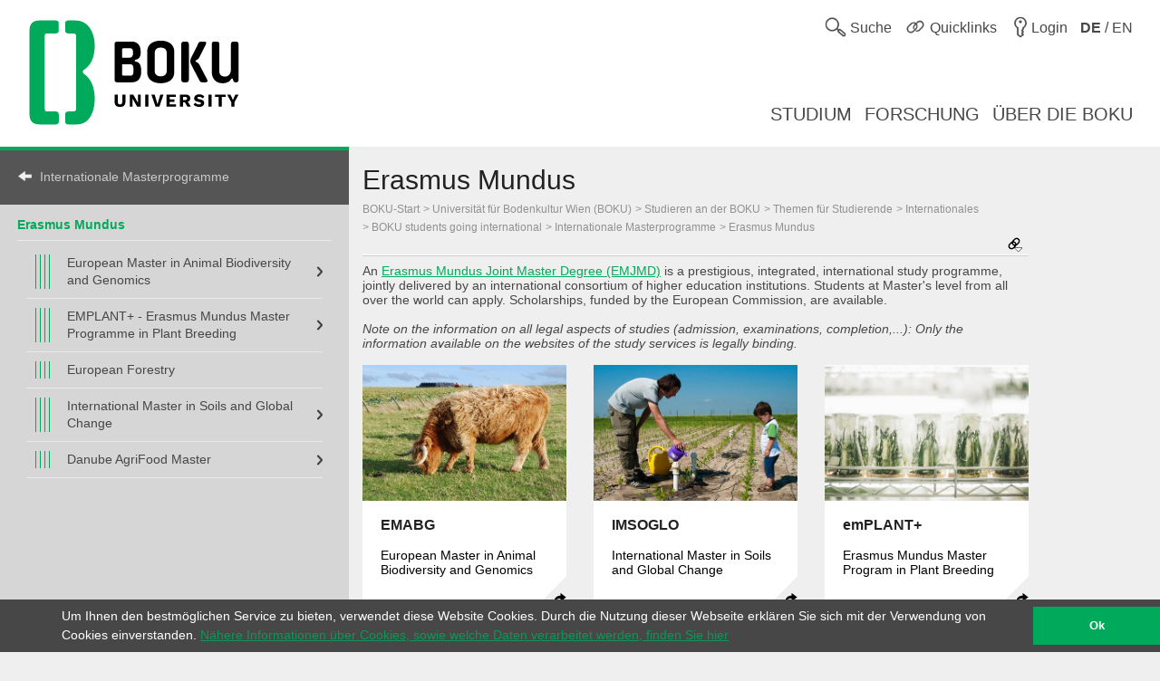

--- FILE ---
content_type: text/html; charset=utf-8
request_url: https://boku.ac.at/international/themen/boku-students-going-international/englische-internationale-masterprogramme/erasmus-mundus
body_size: 7494
content:
<!DOCTYPE html>
<html lang="de">
<head>

<meta charset="utf-8">
<!-- 
	This website is powered by TYPO3 - inspiring people to share!
	TYPO3 is a free open source Content Management Framework initially created by Kasper Skaarhoj and licensed under GNU/GPL.
	TYPO3 is copyright 1998-2026 of Kasper Skaarhoj. Extensions are copyright of their respective owners.
	Information and contribution at https://typo3.org/
-->



<title>Erasmus Mundus::BOKU-International Relations::BOKU</title>
<meta name="generator" content="TYPO3 CMS">
<meta name="viewport" content="user-scalable=yes, width=device-width, initial-scale=1.0">
<meta name="twitter:card" content="summary">
<meta name="apple-mobile-web-app-capable" content="yes">
<meta name="apple-mobile-web-app-status-bar-style" content="black">

<link rel="stylesheet" href="/_assets/5fee3b26762914ebc9177571484054fc/Stylesheets/cookieconsent.min.css?1765124754" media="all">

<link rel="stylesheet" href="/_assets/e799cca3073eabb617dfebf5f7cabc53/StyleSheets/Frontend/suggest.css?1722342293" media="all">
<link rel="stylesheet" href="/_assets/5fee3b26762914ebc9177571484054fc/Stylesheets/app.css?1765796009" media="screen,handheld">
<link rel="stylesheet" href="/_assets/5fee3b26762914ebc9177571484054fc/Stylesheets/print.css?1765124754" media="print">



<script src="/_assets/5fee3b26762914ebc9177571484054fc/Javascript/cookieconsent.min.js?1765124754"></script>

<script src="/_assets/5fee3b26762914ebc9177571484054fc/Javascript/vendor.min.js?1765124754"></script>
<script src="/_assets/5fee3b26762914ebc9177571484054fc/Javascript/boku.js?1765124754"></script>



<script type="text/javascript">
  var _paq = _paq || [];
  (function() {
    _paq.push(["setDocumentTitle", document.domain + "/" + document.title]);
    _paq.push(["trackPageView"]);
    _paq.push(["enableLinkTracking"]);
    _paq.push(["setTrackerUrl", "https://wwwl.boku.ac.at/piwik.php"]);
    _paq.push(["setSiteId", "6"]);
  })();
</script><script>
window.addEventListener("load", function(){
	if (!window.cookieconsent) {
		return;
	}
	//on Mobile, cookieconsent enforces 'floating', @see https://github.com/insites/cookieconsent/issues/278
	window.cookieconsent.utils.isMobile = function(){return false};
	window.cookieconsent.initialise({
		"container": (document.getElementsByTagName("footer")[0]),
		"theme": "edgeless",
		"position": "bottom",
		"cookie": {
			"name": "cookieconsent_status",
			"secure": true
		},
		"content": {
			"message": "Um Ihnen den bestmöglichen Service zu bieten, verwendet diese Website Cookies. Durch die Nutzung dieser Webseite erklären Sie sich mit der Verwendung von Cookies einverstanden.",
			"dismiss": "Ok",
			"link": "Nähere Informationen über Cookies, sowie welche Daten verarbeitet werden, finden Sie hier",
			"href": "http://short.boku.ac.at/datenschutzerklaerung"
		},
		"onPopupOpen": function() {
			document.getElementsByTagName('footer')[0].style.paddingBottom = "40px"
		},
		"onPopupClose": function() {
			document.getElementsByTagName('footer')[0].style.paddingBottom = null;
		},
	})
});
</script><!-- page uid: 47380 -->
<link rel="canonical" href="https://boku.ac.at/international/themen/boku-students-going-international/englische-internationale-masterprogramme/erasmus-mundus"/>

<link rel="alternate" hreflang="de" href="https://boku.ac.at/international/themen/boku-students-going-international/englische-internationale-masterprogramme/erasmus-mundus"/>
<link rel="alternate" hreflang="en" href="https://boku.ac.at/en/international/themen/boku-students-going-international/englische-internationale-masterprogramme/erasmus-mundus"/>
<link rel="alternate" hreflang="x-default" href="https://boku.ac.at/international/themen/boku-students-going-international/englische-internationale-masterprogramme/erasmus-mundus"/>
</head>
<body data-page-uid="47380">





	<div class="skiplinks">
		<ul>
			<li><a href="#header-main" accesskey="1">zum Inhalt</a></li>
		</ul>
	</div>
	











	<header>
		<div id="mobile-menu-contaniner">

			

			<div>
				<div class="row header-row header-row--first">
					<div class="columns medium-7 small-12 topmenu-container">
						<button aria-controls="sidebar" aria-expanded="false" class="topmenu button-sidebar button-header show-for-small pull-left">
							<span class="sr-only">Hauptnavigation</span>
							<span class="icon-button-sidebar" title="Hauptnavigation"></span>
						</button>
						<ul class="topmenu list-inline pull-right" role="list">
							<li class="">
								<button type="button" class="search-button topmenu-item" aria-expanded="false">
									<span class="ui-icon ui-icon--topmenu ui-icon-search" aria-hidden="true" title="Suche"></span>
									<span class="topmenu-item-label">Suche</span>
								</button>
								
	<div class="suche">
		<form method="GET" target="_self" action=""
			  class="search-form"
			  id="search-form"
			  data-original-action="/suche"
			  data-personensuche-action="/mitarbeiterinnensuche"
			  data-suggest="/suche/suggest.json" role="search">
		<label for="suche-input-header" class="sr-only">Suchbereich einschränken</label>
		<label for="suche-input-header" class="suche-pulldown-trigger" id="suche" title="Suche">Suche</label>
		<label for="suche-input-header" class="sr-only">Suchbegriff eingeben</label>
		<input type="text" name="q" class="suche-input tx-solr-suggest" id="suche-input-header"/>
		<button type="submit" class="suche-submit" id="search-btn-header"><span class="sr-only">Suche starten</span></button>
		<div class="suche-pulldown">
			<hr />
			<fieldset>
				<div>
				<input type="radio" name="site" value=""
					   id="type-search_persons_and_bokuweb" checked="checked"
					   data-placeholder="nach Personen und Inhalten suchen"/>
				<label for="type-search_persons_and_bokuweb">
					Personen und BOKUweb-Inhalte
				</label>
				</div>
				<div>
				<input type="radio" name="site" value=""
					   id="type-persons"
					   data-placeholder="nach Personen suchen"/>
				<label for="type-persons">
					Nur Personen
				</label>
				</div>
			</fieldset>
		</div>
	</form>
	</div>


							</li>
							<li>
								<div class="">
									<button type="button" class="quicklinks-button topmenu-item" aria-expanded="false" aria-controls="quicklinks-pulldown">
										<span class="ui-icon ui-icon--topmenu ui-icon-quicklinks" aria-hidden="true" title="Quicklinks"></span>
										<span class="topmenu-item-label hide-for-small">Quicklinks</span>
											</button>
											<nav class="quicklinks-pulldown" id="quicklinks-pulldown" aria-label="Quicklinks">
												<ul class="list-inline" role="list">
													<li>
														<ul role="list">
															
    
            
            
                



            
            
                



    
    
            
                    
                    
                    
                    
                        
    
            <h2 class="">Links <span class="ce-subheader-without-link"></span></h2>
        

                    
                
        






            
            

    
        
                <ul>
                    
                        <li>
                            <a href="http://groupwise.boku.ac.at" target="_blank" title="Groupwise Webaccess">
                            <span>Groupwise Webaccess</span>
                            </a>
                        </li>
                    
                        <li>
                            <a href="https://students.boku.ac.at" target="_blank" title="Studierendenmailing">
                            <span>Studierendenmailing</span>
                            </a>
                        </li>
                    
                        <li>
                            <a href="http://bokubox.boku.ac.at" target="_blank" title="BOKUbox">
                            <span>BOKUbox</span>
                            </a>
                        </li>
                    
                        <li>
                            <a href="https://files.boku.ac.at/" target="_blank" title="Filr Netstorage">
                            <span>Filr Netstorage</span>
                            </a>
                        </li>
                    
                        <li>
                            <a href="/boku-it/themen/everybodys-needs/fileservice/bokudrive" title="BOKUdrive">
                            <span>BOKUdrive</span>
                            </a>
                        </li>
                    
                        <li>
                            <a href="/boku-it/themen/get-connected/account-passwort/passwort-aendern" title="Passwort ändern">
                            <span>Passwort ändern</span>
                            </a>
                        </li>
                    
                        <li>
                            <a href="/fm/fm-helpdesk" title="FM Helpdesk">
                            <span>FM Helpdesk</span>
                            </a>
                        </li>
                    
                        <li>
                            <a href="/universitaetsleitung/rektorat/stabsstellen/qm/themen/dokumentensammlung" title="Dokumentensammlung">
                            <span>Dokumentensammlung</span>
                            </a>
                        </li>
                    
                        <li>
                            <a href="/bib/literatursuche" title="Literatursuche">
                            <span>Literatursuche</span>
                            </a>
                        </li>
                    
                        <li>
                            <a href="https://litsearch.boku.ac.at/" target="_blank" title="BOKU:LITsearch">
                            <span>BOKU:LITsearch</span>
                            </a>
                        </li>
                    
                        <li>
                            <a href="https://zidapps.boku.ac.at/abstracts/" target="_blank" title="Abstracts">
                            <span>Abstracts</span>
                            </a>
                        </li>
                    
                        <li>
                            <a href="https://boku.argedata.at/index.php?boku_sso=2" target="_blank" title="ArgeData">
                            <span>ArgeData</span>
                            </a>
                        </li>
                    
                </ul>
            
    


            
                



            
        


														</ul>
													</li>
													<li class="center">
														<ul role="list">
															
    
            
            
                



            
            
                



    
    
            
                    
                    
                    
                    
                        
    
            <h2 class="">Onlineportale <span class="ce-subheader-without-link"></span></h2>
        

                    
                
        






            
            

    
        
                <ul>
                    
                        <li>
                            <a href="https://portal.boku.ac.at/de/" target="_blank" title="BOKUportal">
                            <span>BOKUportal</span>
                            </a>
                        </li>
                    
                        <li>
                            <a href="http://online.boku.ac.at" target="_blank" title="BOKUonline">
                            <span>BOKUonline</span>
                            </a>
                        </li>
                    
                        <li>
                            <a href="http://learn.boku.ac.at" target="_blank" title="BOKUlearn (Moodle)">
                            <span>BOKUlearn (Moodle)</span>
                            </a>
                        </li>
                    
                        <li>
                            <a href="http://forschung.boku.ac.at/fis/suchen.startseite?sprache_in=de" target="_blank" title="FIS">
                            <span>FIS</span>
                            </a>
                        </li>
                    
                </ul>
            
    


            
                



            
        


    
            
            
                



            
            
                



    
    
            
                    
                    
                    
                    
                        
    
            <h2 class="">Aktuell <span class="ce-subheader-without-link"></span></h2>
        

                    
                
        






            
            

    
        
                <ul>
                    
                        <li>
                            <a href="/mitteilungsblatt" title="Mitteilungsblatt">
                            <span>Mitteilungsblatt</span>
                            </a>
                        </li>
                    
                        <li>
                            <a href="/pers/themen/jobboerse" title="Jobs">
                            <span>Jobs</span>
                            </a>
                        </li>
                    
                </ul>
            
    


            
                



            
        


    
            
            
                



            
            
                







            
            

    
        
                <ul>
                    
                        <li>
                            <a href="/willkommen-an-der-boku" title="Welcome Center">
                            <span>Welcome Center</span>
                            </a>
                        </li>
                    
                        <li>
                            <a href="/besondere-organe-und-einrichtungen/koordinationsstelle-fuer-gleichstellung-diversitaet-und-behinderung/themen/diversitaet-gleichstellung-und-inklusion" title="Diversität, Gleichstellung und Inklusion">
                            <span>Diversität, Gleichstellung und Inklusion</span>
                            </a>
                        </li>
                    
                </ul>
            
    


            
                



            
        


														</ul>
													</li>
													<li>
														<ul role="list">
															
    
            
            
                



            
            
                



    
    
            
                    
                    
                    
                    
                        
    
            <h2 class="">Kontakt <span class="ce-subheader-without-link"></span></h2>
        

                    
                
        






            
            

    
        
                <ul>
                    
                        <li>
                            <a href="/management-administration" title="Universitätsleitung">
                            <span>Universitätsleitung</span>
                            </a>
                        </li>
                    
                        <li>
                            <a href="/management-administration" title="Serviceeinrichtungen">
                            <span>Serviceeinrichtungen</span>
                            </a>
                        </li>
                    
                        <li>
                            <a href="/fm/themen/orientierung-und-lageplaene" title="Standorte">
                            <span>Standorte</span>
                            </a>
                        </li>
                    
                        <li>
                            <a href="https://navi.boku.ac.at/" target="_blank" title="BOKU Navi">
                            <span>BOKU Navi</span>
                            </a>
                        </li>
                    
                        <li>
                            <a href="/management-administration" title="Besondere Organe und Einrichtungen">
                            <span>Besondere Organe und Einrichtungen</span>
                            </a>
                        </li>
                    
                        <li>
                            <a href="/mitarbeiterinnensuche" title="Mitarbeiter/innen">
                            <span>Mitarbeiter/innen</span>
                            </a>
                        </li>
                    
                        <li>
                            <a href="https://alumni.boku.wien/" target="_blank" title="Alumni">
                            <span>Alumni</span>
                            </a>
                        </li>
                    
                        <li>
                            <a href="https://os3364p.orgmanager.com/orgcharts/Prod/Orgplan/" title="BOKU Organigramm">
                            <span>BOKU Organigramm</span>
                            </a>
                        </li>
                    
                        <li>
                            <a href="/boku-university-marke-und-corporate-design" title="Marken Relaunch">
                            <span>Marken Relaunch</span>
                            </a>
                        </li>
                    
                        <li>
                            <a href="/bokuweb-relaunch" title="BOKUweb Relaunch">
                            <span>BOKUweb Relaunch</span>
                            </a>
                        </li>
                    
                </ul>
            
    


            
                



            
        


														</ul>
													</li>
												</ul>
												<div class="text-center"><ul class="list-inline" style="display: inline-block">
	<li><a href="https://www.facebook.com/bokuvienna/" title="Facebook" class="ui-icon ui-icon--social-media ui-icon-facebook" target="_blank" rel="noopener"><span class="sr-only">Facebook</span></a></li>
	<li><a href="https://bsky.app/profile/bokuvienna.bsky.social" title="Bluesky" class="ui-icon ui-icon--social-media ui-icon-bluesky" target="_blank" rel="noopener"><span class="sr-only">Twitter</span></a></li>
	<li><a href="https://www.instagram.com/boku.vienna/" title="Instagram" class="ui-icon ui-icon--social-media ui-icon-instagram" target="_blank" rel="noopener"><span class="sr-only">Instagram</span></a></li>
	<li><a href="https://www.youtube.com/user/bokuwien" title="YouTube" class="ui-icon ui-icon--social-media ui-icon-youtube" target="_blank" rel="noopener"><span class="sr-only">YouTube</span></a></li>
	<li><a href="https://www.flickr.com/photos/bokuwien" title="Flickr" class="ui-icon ui-icon--social-media ui-icon-flickr" target="_blank" rel="noopener"><span class="sr-only">Flickr</span></a></li>
	<li><a href="https://at.linkedin.com/school/bokuvienna/" title="LinkedIn" class="ui-icon ui-icon--social-media ui-icon-linkedin" target="_blank" rel="noopener"><span class="sr-only">LinkedIn</span></a></li>
	<li><a href="https://www.tiktok.com/@bokuvienna" title="TikTok" class="ui-icon ui-icon--social-media ui-icon-tiktok" target="_blank" rel="noopener"><span class="sr-only">TikTok</span></a></li>
</ul></div>
											</nav>
										</div>
									</li>
							<li><a href="https://boku.ac.at/login?logintype=login&amp;returnUrl=https%3A%2F%2Fboku.ac.at%2Finternational%2Fthemen%2Fboku-students-going-international%2Fenglische-internationale-masterprogramme%2Ferasmus-mundus&amp;cHash=1ab6c8daae291245d9dc309b4a7df32f" class="login topmenu-item" rel="nofollow"><span class="login ui-icon ui-icon--topmenu ui-icon-login" title="Login"></span><span class="topmenu-item-label hide-for-small">Login</span></a></li>
							<li>
								<a href="/en/international/themen/boku-students-going-international/englische-internationale-masterprogramme/erasmus-mundus" class="language topmenu-item"><span class="ui-icon ui-icon--topmenu ui-icon-language" aria-hidden="true"></span><span class="topmenu-item-label" aria-hidden="true" title="Switch to English"><b>DE</b> / EN</span></span><span class="sr-only" lang="en">Switch to English</span></a>
							</li>
						</ul>
					</div>
				</div>
			</div>

			<div class="bright-section">
				<div class="row header-row header-row--second align-bottom">
					<div class="columns medium-4">
						<div class="header-logo-container header-logo-container--level-1">
							<a href="/">
                                <img class="img-logo-square" src="/_assets/5fee3b26762914ebc9177571484054fc/Images/logo-2024-web.svg" alt="Startseite"/>
							</a>
						</div>
					</div>
					<div class="columns medium-8 hide-for-small mainmenu-container">
						<nav aria-label="Hauptnavigation">
							
								<ul class="list-inline pull-right mainmenu" role="list">
									
										<li>
											<a href="/studium">
												<span>
													
															Studium
														
												</span>
											</a>
										</li>
									
										<li>
											<a href="/forschung">
												<span>
													
															Forschung
														
												</span>
											</a>
										</li>
									
										<li>
											<a href="/ueber-die-boku">
												<span>
													
															Über die BOKU
														
												</span>
											</a>
										</li>
									
								</ul>
							
						</nav>
					</div>
				</div>
			</div>

			
			
	<div id="sidebar-overflow"></div>
	<nav class="sidebar" id="sidebar" aria-label="Hauptnavigation">
		
			<ul role="list">
				
					<li>
						<a href="/studium">
							<span>
								
										Studium
									
							</span>
						</a>
					</li>
				
					<li>
						<a href="/forschung">
							<span>
								
										Forschung
									
							</span>
						</a>
					</li>
				
					<li>
						<a href="/ueber-die-boku">
							<span>
								
										Über die BOKU
									
							</span>
						</a>
					</li>
				
			</ul>
		
	</nav>


		</div>

		

	</header>


<div id="maincontent" role="main" class="main department-h00000">
	
	
	<nav class="menubar medium-3">
		<div class="menubar-content">
		
		
				
			

			

			

			<h2>
				<a href="/international/themen/boku-students-going-international/englische-internationale-masterprogramme" class="back">Internationale Masterprogramme</a>
			</h2>
			
			<div class="row show-for-small clearfix" id="mainnavigation"
				 >
				<form id="main_menu_small" class="small-12 columns">
					<label for="customselect" class="hidden-label">
						Select Topic
					</label>
					<select class="customselect" id="customselect">
						<optgroup>
						<option value="" selected>Erasmus Mundus</option>
							<option value='/international/themen/boku-students-going-international/englische-internationale-masterprogramme/erasmus-mundus/european-master-in-animal-biodiversity-and-genomics'>&ndash;&nbsp;European Master in Animal Biodiversity and Genomics&nbsp;&raquo;</option><option value='/international/themen/boku-students-going-international/englische-internationale-masterprogramme/erasmus-mundus/emplant-erasmus-mundus-master-programme-in-plant-breeding'>&ndash;&nbsp;EMPLANT+ - Erasmus Mundus Master Programme in Plant Breeding&nbsp;&raquo;</option><option value='/international/themen/boku-students-going-international/englische-internationale-masterprogramme/erasmus-mundus/european-forestry'>&ndash;&nbsp;European Forestry</option><option value='/international/themen/boku-students-going-international/englische-internationale-masterprogramme/erasmus-mundus/international-master-in-soils-and-global-change'>&ndash;&nbsp;International Master in Soils and Global Change&nbsp;&raquo;</option><option value='/international/themen/boku-students-going-international/englische-internationale-masterprogramme/erasmus-mundus/danube-agrifood-master'>&ndash;&nbsp;Danube AgriFood Master&nbsp;&raquo;</option>
						</optgroup>
					</select>
				</form>
			</div>
			
					
					<div class="row hide-for-small hyphenate" id="mainnavigation-large"
						 >
						<h3><a href="/international/themen/boku-students-going-international/englische-internationale-masterprogramme/erasmus-mundus">Erasmus Mundus</a></h3>
						<ul class="level level-4"><li class="has-menu"><a href="/international/themen/boku-students-going-international/englische-internationale-masterprogramme/erasmus-mundus/european-master-in-animal-biodiversity-and-genomics">European Master in Animal Biodiversity and Genomics</a></li><li class="has-menu"><a href="/international/themen/boku-students-going-international/englische-internationale-masterprogramme/erasmus-mundus/emplant-erasmus-mundus-master-programme-in-plant-breeding">EMPLANT+ - Erasmus Mundus Master Programme in Plant Breeding</a></li><li><a href="/international/themen/boku-students-going-international/englische-internationale-masterprogramme/erasmus-mundus/european-forestry">European Forestry</a></li><li class="has-menu"><a href="/international/themen/boku-students-going-international/englische-internationale-masterprogramme/erasmus-mundus/international-master-in-soils-and-global-change">International Master in Soils and Global Change</a></li><li class="has-menu"><a href="/international/themen/boku-students-going-international/englische-internationale-masterprogramme/erasmus-mundus/danube-agrifood-master">Danube AgriFood Master</a></li></ul>
					</div>
				
		</div>
	</nav>

	
	<div class="row height-layer">
		<div class="small-12 medium-offset-3 medium-9 columns">
			<article >
				
	
	
	
	
	
	
	
	
	
	
	<div id="header-main" class="" style="">
		<h1>
			Erasmus Mundus
		</h1>
		<div class="breadcrumb">
			
					
	
			
					
					
							<ul><li><a href="/" class="nounderline">BOKU-Start</a></li><li><a href="/universitaet-fuer-bodenkultur-wien-boku" class="nounderline">Universität für Bodenkultur Wien (BOKU)</a></li><li><a href="/universitaet-fuer-bodenkultur-wien-boku/studieren-an-der-boku" class="nounderline">Studieren an der BOKU</a></li><li><a href="/universitaet-fuer-bodenkultur-wien-boku/studieren-an-der-boku/themen-fuer-studierende" class="nounderline">Themen für Studierende</a></li><li><a href="/universitaet-fuer-bodenkultur-wien-boku/studieren-an-der-boku/themen-fuer-studierende/internationales" class="nounderline">Internationales</a></li><li><a href="/universitaet-fuer-bodenkultur-wien-boku/studieren-an-der-boku/themen-fuer-studierende/internationales/boku-students-going-international" class="nounderline">BOKU students going international</a></li><li><a href="/international/themen/boku-students-going-international/englische-internationale-masterprogramme" class="nounderline">Internationale Masterprogramme</a></li><li><a href="/international/themen/boku-students-going-international/englische-internationale-masterprogramme/erasmus-mundus" class="nounderline">Erasmus Mundus</a></li></ul>
						
				
		

				
		</div>
		




	<div class="short_urls closed">
		<button type="button" class="trigger" aria-controls="page-alias-content" aria-expanded="false" title="Diese Seite ist erreichbar unter">
			<span class="ui-icon ui-icon-link_down"></span>
		</button>
		<div role="region" class="content" title="Diese Seite ist erreichbar unter" style="display: none" id="page-alias-content" aria-labelledby="page-alias-header">
			<h5 id="page-alias-header">Diese Seite ist erreichbar unter:</h5>
			<ul class="no-bullet">
				
                    
                            <li>
                                <a href="https://boku.ac.at/international/themen/boku-students-going-international/englische-internationale-masterprogramme/erasmus-mundus" target="_blank" rel="noopener" title="Erasmus Mundus::BOKU-International Relations::BOKU">https://boku.ac.at/international/themen/boku-students-going-international/englische-internationale-masterprogramme/erasmus-mundus</a>
                                <a href="mailto:?subject=Erasmus%20Mundus%3A%3ABOKU-International%20Relations%3A%3ABOKU&amp;body=https://boku.ac.at/international/themen/boku-students-going-international/englische-internationale-masterprogramme/erasmus-mundus" title="Link als E-Mail senden"><i class="ui-icon icon-email"></i></a>
                                <a class="short_url" data-clipboard-text="https://boku.ac.at/international/themen/boku-students-going-international/englische-internationale-masterprogramme/erasmus-mundus" title="Klicken Sie um die Adresse in die Zwischenablage zu kopieren"><i class="icon-copy"></i></a>
                            </li>
                        

				
                    
                            <li>
                                <a href="https://short.boku.ac.at/km2xov" target="_blank" rel="noopener" title="Erasmus Mundus::BOKU-International Relations::BOKU">https://short.boku.ac.at/km2xov</a>
                                <a href="mailto:?subject=Erasmus%20Mundus%3A%3ABOKU-International%20Relations%3A%3ABOKU&amp;body=https://short.boku.ac.at/km2xov" title="Link als E-Mail senden"><i class="ui-icon icon-email"></i></a>
                                <a class="short_url" data-clipboard-text="https://short.boku.ac.at/km2xov" title="Klicken Sie um die Adresse in die Zwischenablage zu kopieren"><i class="icon-copy"></i></a>
                            </li>
                        

				
			</ul>
		</div>
	</div>




	</div>
	<hr/>
	


				
				<!--TYPO3SEARCH_begin-->
				<section id="c485051">
    
            
            
                



            
            
                







            
            

    <p>An <a href="https://www.eacea.ec.europa.eu/scholarships/emjmd-catalogue_de" target="_blank" rel="noopener noreferrer">Erasmus Mundus Joint Master Degree (EMJMD)</a> is a prestigious, integrated, international study programme, jointly delivered by an international consortium of higher education institutions. Students at Master's level from all over the world can apply. Scholarships, funded by the European Commission, are available.</p>


            
                



            
        

</section><section id="c361176">
    
            
            
                



            
            
                







            
            

    <p><em>Note on the information on all legal aspects of studies (admission, examinations, completion,...): Only the information available on the websites of the study services is legally binding.</em></p>


            
                



            
        

</section><section id="c474249">
<section>
    <div class="row">
        <div class="small-12 medium-4 columns">
            
                <section id="c474251"><a href="https://short.boku.ac.at/int-Master-ABG-en.html" class="corner-link">
                
	
	<div class="sane-corner-box padding-bottom">
		
		
			
			
					<img src="/fileadmin/data/H05000/H12000/Baum_2012/A-_BOKU_Studierende_go_international/ERASMUS__Internationale_Mobilit%C3%A4t/csm_cow_131d996cbc.jpg" width="479" height="319" alt="" />
				
		
		<div class="newsbox-body">
			
			<h5 class="newsbox-subtitle">EMABG</h5>
			<div class="newsbox-text">European Master in Animal Biodiversity and Genomics</div>
		</div>
	</div>
	


			</a></section>
            
        </div>
        <div class="small-12 medium-4 columns">
            
                <section id="c474254"><a href="https://short.boku.ac.at/int-master-imsoglo" class="corner-link">
                
	
	<div class="sane-corner-box padding-bottom">
		
		
			
			
					<img src="/fileadmin/data/H05000/H12000/Baum_2012/A-_BOKU_Studierende_go_international/ERASMUS__Internationale_Mobilit%C3%A4t/csm_imsoglo_6afc0b0e9f.jpg" width="479" height="320" alt="" />
				
		
		<div class="newsbox-body">
			
			<h5 class="newsbox-subtitle">IMSOGLO</h5>
			<div class="newsbox-text">International Master in Soils and Global Change</div>
		</div>
	</div>
	


			</a></section>
            
        </div>
        <div class="small-12 medium-4 columns">
            
                <section id="c474256"><a href="https://short.boku.ac.at/wp2ro5" class="corner-link">
                
	
	<div class="sane-corner-box padding-bottom">
		
		
			
			
					<img src="/fileadmin/_processed_/5/d/csm_Photo_by_CHUTTERSNAP_on_Unsplash_dd2f28fbc5.jpg" width="479" height="320" alt="" />
				
		
		<div class="newsbox-body">
			
			<h5 class="newsbox-subtitle">emPLANT+</h5>
			<div class="newsbox-text">Erasmus Mundus Master Program in Plant Breeding</div>
		</div>
	</div>
	


			</a></section>
            
        </div>
    </div>
</section>

</section><section id="c501286">
<section>
    <div class="row">
        <div class="small-12 medium-4 columns">
            
                <section id="c505261"><a href="http://short.boku.ac.at/int-Master-dafm.html" class="corner-link">
                
	
	<div class="sane-corner-box padding-bottom">
		
		
			
			
					<img src="/fileadmin/_processed_/6/7/csm_DAFM_collage1_02612f1aa1.jpg" width="479" height="336" alt="" />
				
		
		<div class="newsbox-body">
			
			<h5 class="newsbox-subtitle">DAFM</h5>
			<div class="newsbox-text">DanubeAgriFood Master</div>
		</div>
	</div>
	


			</a></section>
            
        </div>
        <div class="small-12 medium-4 columns">
            
        </div>
        <div class="small-12 medium-4 columns">
            
        </div>
    </div>
</section>

</section>
				<!--TYPO3SEARCH_end-->
			</article>
		</div>
	</div>



</div>


	<footer>
		<div class="row footer-nav">
			<div class="small-12 medium-3 columns">
				
    
            
            
                



            
            
                



    
    
            
                    
                    
                    
                    
                        
    
            <h2 class="">DEPARTMENTS <span class="ce-subheader-without-link"></span></h2>
        

                    
                
        






            
            

    <p><a href="/agri">Agrarwissenschaften</a></p>
<p>&nbsp;</p>
<p><a href="/btlw">Biotechnologie und Lebensmittelwissenschaften</a></p>
<p>&nbsp;</p>
<p><a href="/lawi">Landschaft, Wasser und Infrastruktur</a></p>
<p>&nbsp;</p>
<p><a href="/nwnr">Naturwissenschaften und Nachhaltige Ressourcen</a></p>
<p>&nbsp;</p>
<p><a href="/oekb">Ökosystemmanagement, Klima und Biodiversität</a></p>
<p>&nbsp;</p>
<p><a href="/wiso">Wirtschafts- und Sozialwissenschaften</a></p>


            
                



            
        


			</div>
			<div class="small-12 medium-6 columns quicklinks">
				
			</div>
			<div class="small-12 medium-3 columns">
				
				<h2>Login</h2>
				<a href="https://boku.ac.at/login?logintype=login&amp;returnUrl=https%3A%2F%2Fboku.ac.at%2Finternational%2Fthemen%2Fboku-students-going-international%2Fenglische-internationale-masterprogramme%2Ferasmus-mundus&amp;cHash=1ab6c8daae291245d9dc309b4a7df32f" class="login" rel="nofollow"><span class="ui-icon ui-icon--footer ui-icon-login" title="Login"></span><span class="button-label">Login</span></a>
			</div>
		</div>
		<div class="dark-section">
			<div class="row">
				<div class="small-12 columns social-media">
					<ul class="list-inline">
	<li><a href="https://www.facebook.com/bokuvienna/" title="Facebook" class="ui-icon ui-icon--social-media ui-icon-facebook" target="_blank" rel="noopener"><span class="sr-only">Facebook</span></a></li>
	<li><a href="https://bsky.app/profile/bokuvienna.bsky.social" title="Bluesky" class="ui-icon ui-icon--social-media ui-icon-bluesky" target="_blank" rel="noopener"><span class="sr-only">Twitter</span></a></li>
	<li><a href="https://www.instagram.com/boku.vienna/" title="Instagram" class="ui-icon ui-icon--social-media ui-icon-instagram" target="_blank" rel="noopener"><span class="sr-only">Instagram</span></a></li>
	<li><a href="https://www.youtube.com/user/bokuwien" title="YouTube" class="ui-icon ui-icon--social-media ui-icon-youtube" target="_blank" rel="noopener"><span class="sr-only">YouTube</span></a></li>
	<li><a href="https://www.flickr.com/photos/bokuwien" title="Flickr" class="ui-icon ui-icon--social-media ui-icon-flickr" target="_blank" rel="noopener"><span class="sr-only">Flickr</span></a></li>
	<li><a href="https://at.linkedin.com/school/bokuvienna/" title="LinkedIn" class="ui-icon ui-icon--social-media ui-icon-linkedin" target="_blank" rel="noopener"><span class="sr-only">LinkedIn</span></a></li>
	<li><a href="https://www.tiktok.com/@bokuvienna" title="TikTok" class="ui-icon ui-icon--social-media ui-icon-tiktok" target="_blank" rel="noopener"><span class="sr-only">TikTok</span></a></li>
</ul>
				</div>
				<div class="small-12 columns contact">
					
    
            
            
                



            
            
                







            
            

    <p><strong>BOKU University</strong><br>Universität für Bodenkultur Wien<br>Gregor-Mendel-Straße 33, 1180 Wien<br>Österreich<br>Tel.: +43 1 47654 0</p>


            
                



            
        


				</div>
				<div class="small-12 columns">
					
	<ul class="bottom-links" role="list">
		<li>
			<a href="/impressum">Impressum</a>
		</li>
		<li>
			<a href="/privacy">Datenschutzerklärung</a>
		</li>
		<li>

			<a href="/barrierefreiheitserklaerung">Barrierefreiheitserklärung</a>
		</li>
		<li>
			<a href="/sitemap">Sitemap</a>
		</li>
		<li>
			<a href="/en/international/themen/boku-students-going-international/englische-internationale-masterprogramme/erasmus-mundus" class="language">English version</a>
		</li>
	</ul>

				</div>
				<div class="small-12 columns copyright">
                    © 2026 Universität für Bodenkultur Wien
				</div>
			</div>
		</div>
	</footer>
<script src="/_assets/e799cca3073eabb617dfebf5f7cabc53/JavaScript/JQuery/jquery.autocomplete.min.js?1722342293"></script>
<script src="/_assets/7f7c8b6bc1d9d655affe265c86025510/JavaScript/suggest_controller.js?1765124752"></script>

<script src="/_assets/542a38dbcbc3e9671534c5c3a6f2632b/JavaScript/FormCrShield.js?1706792903"></script>
<script src="/typo3temp/assets/js/949d558794ca08cb0a50447d77603351.js?1729606304"></script>


<script type="text/javascript">
  (function() {
    var d=document, g=d.createElement("script"), s=d.getElementsByTagName("script")[0]; g.type="text/javascript";
    g.defer=true; g.async=true; g.src="//wwwl.boku.ac.at/piwik.js"; s.parentNode.insertBefore(g,s);
  })();
</script>
<noscript><img src="https://wwwl.boku.ac.at/piwik.php?idsite=6&amp;rec=1" style="border:0" alt="" /></noscript>

</body>
</html>